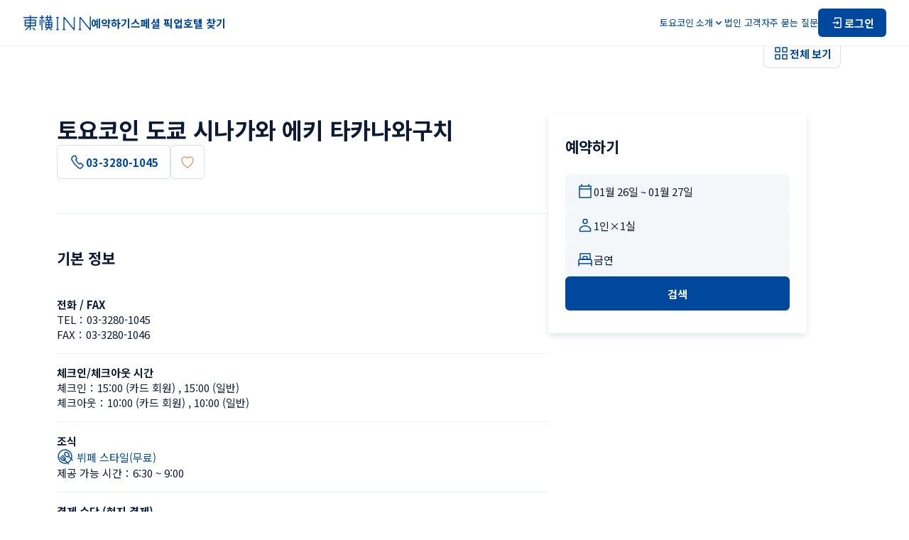

--- FILE ---
content_type: application/javascript; charset=UTF-8
request_url: https://www.toyoko-inn.com/_next/static/chunks/8272-3f54f1d996d33e91.js
body_size: 2365
content:
"use strict";(self.webpackChunk_N_E=self.webpackChunk_N_E||[]).push([[8272],{28272:function(e,t,r){r.d(t,{VY:function(){return X},ck:function(){return J},fC:function(){return G},xz:function(){return Q}});var n=r(87462),o=r(67294),l=r(32707),a=r(17255),i=r(88820),c=r(76652),d=r(39920),s=r(40192),u=r(29563),p=r(43216),f=r(66195);let m="Collapsible",[v,b]=(0,l.b)(m),[g,E]=v(m),C=(0,o.forwardRef)((e,t)=>{let{__scopeCollapsible:r,open:l,defaultOpen:a,disabled:i,onOpenChange:c,...u}=e,[p=!1,m]=(0,d.T)({prop:l,defaultProp:a,onChange:c});return(0,o.createElement)(g,{scope:r,disabled:i,contentId:(0,f.M)(),open:p,onOpenToggle:(0,o.useCallback)(()=>m(e=>!e),[m])},(0,o.createElement)(s.WV.div,(0,n.Z)({"data-state":$409067139f391064$var$getState(p),"data-disabled":i?"":void 0},u,{ref:t})))}),w=(0,o.forwardRef)((e,t)=>{let{__scopeCollapsible:r,...l}=e,a=E("CollapsibleTrigger",r);return(0,o.createElement)(s.WV.button,(0,n.Z)({type:"button","aria-controls":a.contentId,"aria-expanded":a.open||!1,"data-state":$409067139f391064$var$getState(a.open),"data-disabled":a.disabled?"":void 0,disabled:a.disabled},l,{ref:t,onClick:(0,c.M)(e.onClick,a.onOpenToggle)}))}),h="CollapsibleContent",y=(0,o.forwardRef)((e,t)=>{let{forceMount:r,...l}=e,a=E(h,e.__scopeCollapsible);return(0,o.createElement)(p.z,{present:r||a.open},({present:e})=>(0,o.createElement)(A,(0,n.Z)({},l,{ref:t,present:e})))}),A=(0,o.forwardRef)((e,t)=>{let{__scopeCollapsible:r,present:l,children:i,...c}=e,d=E(h,r),[p,f]=(0,o.useState)(l),m=(0,o.useRef)(null),v=(0,a.e)(t,m),b=(0,o.useRef)(0),g=b.current,C=(0,o.useRef)(0),w=C.current,y=d.open||p,A=(0,o.useRef)(y),R=(0,o.useRef)();return(0,o.useEffect)(()=>{let e=requestAnimationFrame(()=>A.current=!1);return()=>cancelAnimationFrame(e)},[]),(0,u.b)(()=>{let e=m.current;if(e){R.current=R.current||{transitionDuration:e.style.transitionDuration,animationName:e.style.animationName},e.style.transitionDuration="0s",e.style.animationName="none";let t=e.getBoundingClientRect();b.current=t.height,C.current=t.width,A.current||(e.style.transitionDuration=R.current.transitionDuration,e.style.animationName=R.current.animationName),f(l)}},[d.open,l]),(0,o.createElement)(s.WV.div,(0,n.Z)({"data-state":$409067139f391064$var$getState(d.open),"data-disabled":d.disabled?"":void 0,id:d.contentId,hidden:!y},c,{ref:v,style:{"--radix-collapsible-content-height":g?`${g}px`:void 0,"--radix-collapsible-content-width":w?`${w}px`:void 0,...e.style}}),y&&i)});function $409067139f391064$var$getState(e){return e?"open":"closed"}let R=(0,o.createContext)(void 0),_="Accordion",x=["Home","End","ArrowDown","ArrowUp","ArrowLeft","ArrowRight"],[I,k,$]=function(e){let t=e+"CollectionProvider",[r,n]=(0,l.b)(t),[c,d]=r(t,{collectionRef:{current:null},itemMap:new Map}),s=e+"CollectionSlot",u=o.forwardRef((e,t)=>{let{scope:r,children:n}=e,l=d(s,r),c=(0,a.e)(t,l.collectionRef);return o.createElement(i.g7,{ref:c},n)}),p=e+"CollectionItemSlot",f="data-radix-collection-item",m=o.forwardRef((e,t)=>{let{scope:r,children:n,...l}=e,c=o.useRef(null),s=(0,a.e)(t,c),u=d(p,r);return o.useEffect(()=>(u.itemMap.set(c,{ref:c,...l}),()=>void u.itemMap.delete(c))),o.createElement(i.g7,{[f]:"",ref:s},n)});return[{Provider:e=>{let{scope:t,children:r}=e,n=o.useRef(null),l=o.useRef(new Map).current;return o.createElement(c,{scope:t,itemMap:l,collectionRef:n},r)},Slot:u,ItemSlot:m},function(t){let r=d(e+"CollectionConsumer",t),n=o.useCallback(()=>{let e=r.collectionRef.current;if(!e)return[];let t=Array.from(e.querySelectorAll(`[${f}]`)),n=Array.from(r.itemMap.values()),o=n.sort((e,r)=>t.indexOf(e.ref.current)-t.indexOf(r.ref.current));return o},[r.collectionRef,r.itemMap]);return n},n]}(_),[M,S]=(0,l.b)(_,[$,b]),V=b(),Z=o.forwardRef((e,t)=>{let{type:r,...l}=e;return o.createElement(I.Provider,{scope:e.__scopeAccordion},"multiple"===r?o.createElement(z,(0,n.Z)({},l,{ref:t})):o.createElement(T,(0,n.Z)({},l,{ref:t})))});Z.propTypes={type(e){let t=e.value||e.defaultValue;return e.type&&!["single","multiple"].includes(e.type)?Error("Invalid prop `type` supplied to `Accordion`. Expected one of `single | multiple`."):"multiple"===e.type&&"string"==typeof t?Error("Invalid prop `type` supplied to `Accordion`. Expected `single` when `defaultValue` or `value` is type `string`."):"single"===e.type&&Array.isArray(t)?Error("Invalid prop `type` supplied to `Accordion`. Expected `multiple` when `defaultValue` or `value` is type `string[]`."):null}};let[N,D]=M(_),[O,P]=M(_,{collapsible:!1}),T=o.forwardRef((e,t)=>{let{value:r,defaultValue:l,onValueChange:a=()=>{},collapsible:i=!1,...c}=e,[s,u]=(0,d.T)({prop:r,defaultProp:l,onChange:a});return o.createElement(N,{scope:e.__scopeAccordion,value:s?[s]:[],onItemOpen:u,onItemClose:o.useCallback(()=>i&&u(""),[i,u])},o.createElement(O,{scope:e.__scopeAccordion,collapsible:i},o.createElement(F,(0,n.Z)({},c,{ref:t}))))}),z=o.forwardRef((e,t)=>{let{value:r,defaultValue:l,onValueChange:a=()=>{},...i}=e,[c=[],s]=(0,d.T)({prop:r,defaultProp:l,onChange:a}),u=o.useCallback(e=>s((t=[])=>[...t,e]),[s]),p=o.useCallback(e=>s((t=[])=>t.filter(t=>t!==e)),[s]);return o.createElement(N,{scope:e.__scopeAccordion,value:c,onItemOpen:u,onItemClose:p},o.createElement(O,{scope:e.__scopeAccordion,collapsible:!0},o.createElement(F,(0,n.Z)({},i,{ref:t}))))}),[W,q]=M(_),F=o.forwardRef((e,t)=>{let{__scopeAccordion:r,disabled:l,dir:i,orientation:d="vertical",...u}=e,p=o.useRef(null),f=(0,a.e)(p,t),m=k(r),v=function(e){let t=(0,o.useContext)(R);return e||t||"ltr"}(i),b="ltr"===v,g=(0,c.M)(e.onKeyDown,e=>{var t;if(!x.includes(e.key))return;let r=e.target,n=m().filter(e=>{var t;return!(null!==(t=e.ref.current)&&void 0!==t&&t.disabled)}),o=n.findIndex(e=>e.ref.current===r),l=n.length;if(-1===o)return;e.preventDefault();let a=o,i=l-1,moveNext=()=>{(a=o+1)>i&&(a=0)},movePrev=()=>{(a=o-1)<0&&(a=i)};switch(e.key){case"Home":a=0;break;case"End":a=i;break;case"ArrowRight":"horizontal"===d&&(b?moveNext():movePrev());break;case"ArrowDown":"vertical"===d&&moveNext();break;case"ArrowLeft":"horizontal"===d&&(b?movePrev():moveNext());break;case"ArrowUp":"vertical"===d&&movePrev()}let c=a%l;null===(t=n[c].ref.current)||void 0===t||t.focus()});return o.createElement(W,{scope:r,disabled:l,direction:i,orientation:d},o.createElement(I.Slot,{scope:r},o.createElement(s.WV.div,(0,n.Z)({},u,{"data-orientation":d,ref:f,onKeyDown:l?void 0:g}))))}),H="AccordionItem",[K,L]=M(H),U=o.forwardRef((e,t)=>{let{__scopeAccordion:r,value:l,...a}=e,i=q(H,r),c=D(H,r),d=V(r),s=(0,f.M)(),u=l&&c.value.includes(l)||!1,p=i.disabled||e.disabled;return o.createElement(K,{scope:r,open:u,disabled:p,triggerId:s},o.createElement(C,(0,n.Z)({"data-orientation":i.orientation,"data-state":u?"open":"closed"},d,a,{ref:t,disabled:p,open:u,onOpenChange:e=>{e?c.onItemOpen(l):c.onItemClose(l)}})))}),B="AccordionTrigger",Y=o.forwardRef((e,t)=>{let{__scopeAccordion:r,...l}=e,a=q(_,r),i=L(B,r),c=P(B,r),d=V(r);return o.createElement(I.ItemSlot,{scope:r},o.createElement(w,(0,n.Z)({"aria-disabled":i.open&&!c.collapsible||void 0,"data-orientation":a.orientation,id:i.triggerId},d,l,{ref:t})))}),j=o.forwardRef((e,t)=>{let{__scopeAccordion:r,...l}=e,a=q(_,r),i=L("AccordionContent",r),c=V(r);return o.createElement(y,(0,n.Z)({role:"region","aria-labelledby":i.triggerId,"data-orientation":a.orientation},c,l,{ref:t,style:{"--radix-accordion-content-height":"var(--radix-collapsible-content-height)","--radix-accordion-content-width":"var(--radix-collapsible-content-width)",...e.style}}))}),G=Z,J=U,Q=Y,X=j}}]);